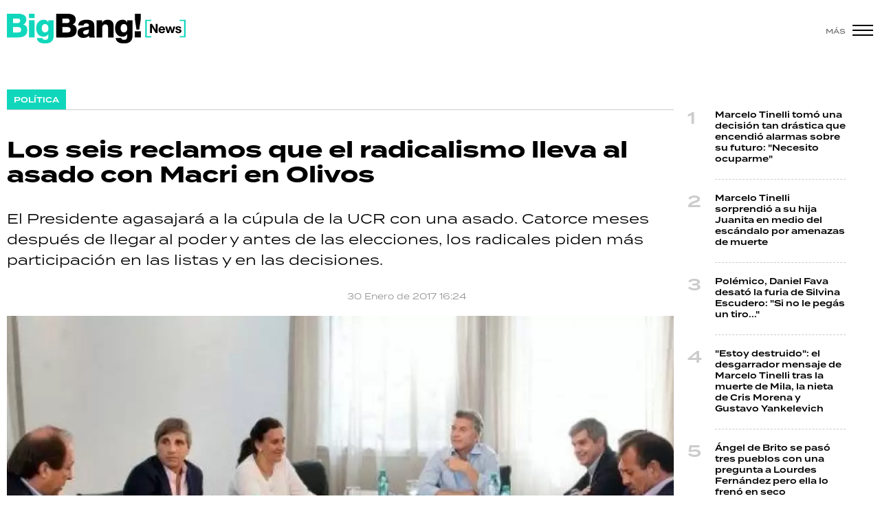

--- FILE ---
content_type: text/html; charset=ISO-8859-1
request_url: https://www.bigbangnews.com/politica/los-seis-reclamos-radicalismo-lleva-asado-macri-olivos-n31567
body_size: 10891
content:
<!DOCTYPE html>
<html lang="es">
<head>
	<title>Los seis reclamos que el radicalismo lleva al asado con Macri en Olivos - Big Bang! News</title>
    <meta charset="iso-8859-1" />	
	<meta name="description" content="El Presidente agasajará a la cúpula de la UCR con una asado. Catorce meses después de llegar al poder y antes de las elecciones, los radicales piden más participación en las listas y en las decisiones." />	
	<meta name="keywords" content="Alfredo Cornejo, Ángel Rozas, Emilio Monzó, Ernesto Sanz, Gerardo Morales, Marcos Peña, Mario Negri, Mauricio Macri, Olivos, Radicalismo, Ricardo Colombi, rogelio frigerio, UCR" />
                             <link rel="preload" href="https://statics.bigbangnews.com/2017/01/crop/a05f034997208502aaddfce625e1711f__993x610.webp" as="image">
                    
            <link rel="canonical" href="https://www.bigbangnews.com/politica/los-seis-reclamos-radicalismo-lleva-asado-macri-olivos-n31567" />
        <meta name="robots" content="index, follow, max-image-preview:large"/>
    <link rel="amphtml" href="https://www.bigbangnews.com/politica/los-seis-reclamos-radicalismo-lleva-asado-macri-olivos-n31567/amp"/>
    <meta property="og:url" content="https://www.bigbangnews.com/politica/los-seis-reclamos-radicalismo-lleva-asado-macri-olivos-n31567" />
    <meta property="og:title" content="Los seis reclamos que el radicalismo lleva al asado con Macri en Olivos" />
    <meta property="og:description" content="El Presidente agasajará a la cúpula de la UCR con una asado. Catorce meses después de llegar al poder y antes de las elecciones, los radicales piden más participación en las listas y en las decisiones." />
            <meta property="og:image" content="https://statics.bigbangnews.com/2017/01/a05f034997208502aaddfce625e1711f.jpg" />
                
    
    <meta name="og:type" content="article" />
    <meta name="og:site_name" content="Big Bang! News" />
    <meta name="og:region" content="Buenos Aires" />
    <meta name="og:country-name" content="Argentina" />   
    
    <meta name="twitter:card" content="summary_large_image" />
    <meta name="twitter:title" content="Los seis reclamos que el radicalismo lleva al asado con Macri en Olivos - Big Bang! News" />
            <meta name="twitter:image" content="https://statics.bigbangnews.com/2017/01/a05f034997208502aaddfce625e1711f.jpg" />
     
        <meta name="twitter:site" content="@bigbangnw" />
    <meta name="twitter:creator" content="@bigbangnw" />
        
    <meta name="twitter:domain" content="https://www.bigbangnews.com/" />
    <meta name="twitter:description" content="El Presidente agasajará a la cúpula de la UCR con una asado. Catorce meses después de llegar al poder y antes de las elecciones, los radicales piden más participación en las listas y en las decisiones." />   
    <script type="application/ld+json">
    [
    {
        "@context": "http:\/\/schema.org",
        "@type": "NewsArticle",
        "headline": "Los seis reclamos que el radicalismo lleva al asado con Macri en Olivos",
        "url": "https:\/\/www.bigbangnews.com\/politica\/los-seis-reclamos-radicalismo-lleva-asado-macri-olivos-n31567",
        "dateCreated": "2023-10-26T17:56:44-03:00",
        "dateModified": "2023-10-26T17:56:44-03:00",
        "datePublished": "2017-01-30T16:24:00-03:00",
        "articleSection": "Pol\u00edtica",
        "keywords": "Alfredo Cornejo, \u00c1ngel Rozas, Emilio Monz\u00f3, Ernesto Sanz, Gerardo Morales, Marcos Pe\u00f1a, Mario Negri, Mauricio Macri, Olivos, Radicalismo, Ricardo Colombi, rogelio frigerio, UCR",
        "publisher": {
            "@type": "Organization",
            "@name": "Big Bang! News",
            "logo": {
                "@type": "ImageObject",
                "url": "https:\/\/statics.bigbangnews.com\/bbn\/img\/global\/og_image.jpg",
                "width": "350",
                "height": "350"
            }
        },
        "mainEntityOfPage": {
            "@type": "WebPage",
            "@id": "https:\/\/www.bigbangnews.com\/politica\/los-seis-reclamos-radicalismo-lleva-asado-macri-olivos-n31567"
        },
        "author": {
            "@type": "Person",
            "name": "Big Bang! News"
        },
        "image": "https:\/\/statics.bigbangnews.com\/2017\/01\/crop\/a05f034997208502aaddfce625e1711f__993x610.webp"
    },
    {
        "@context": "http:\/\/schema.org",
        "@type": "BreadcrumbList",
        "itemListElement": [
            {
                "@type": "ListItem",
                "position": "1",
                "name": "Pol\u00edtica",
                "item": "https:\/\/www.bigbangnews.com\/politica\/"
            },
            {
                "@type": "ListItem",
                "position": "2",
                "name": "Los seis reclamos que el radicalismo lleva al asado con Macri en Olivos"
            }
        ]
    }
]
</script>  
        <meta name="theme-color" content="#ffffff">
    <meta name="msapplication-navbutton-color" content="#ffffff">
    <meta name="apple-mobile-web-app-status-bar-style" content="#ffffff"> 
          	  
	<meta name="author" content="Sourtech">
    <meta name="generator" content="AmuraCMS powered by Sourtech" />
    <meta name="viewport" content="width=device-width, initial-scale=1">
    <link rel="dns-prefetch" href="//use.typekit.net" />	
    <link rel="dns-prefetch" href="//cdnjs.cloudflare.com" />
    <link rel="dns-prefetch" href="//unpkg.com" />
    <link rel="preconnect" href="https://use.typekit.net">
	    <link rel="dns-prefetch" href="//statics.bigbangnews.com/"/>
<link rel="preconnect" href="https://statics.bigbangnews.com/"/>
<link rel="manifest" href="https://statics.bigbangnews.com/bbn/manifest.json" />


  
 
<link rel="preload" href="https://use.typekit.net/fpk5gwe.css" as="style" onload="this.onload=null;this.rel='stylesheet'">
<link rel="preload" href="https://cdnjs.cloudflare.com/ajax/libs/font-awesome/6.4.2/css/all.min.css" as="style" onload="this.onload=null;this.rel='stylesheet'">
<link rel="preload" href="https://cdnjs.cloudflare.com/ajax/libs/Swiper/7.0.2/swiper-bundle.css" as="style" onload="this.onload=null;this.rel='stylesheet'">
<link type="text/css" rel="stylesheet" href="https://statics.bigbangnews.com/bbn/css/bbn.css?v=1698435556" />
        
    <link rel="shortcut icon" href="https://statics.bigbangnews.com/bbn/img/global/favicon.svg"/>
	<link rel="icon" href="https://statics.bigbangnews.com/bbn/img/global/favicon.svg" sizes="302x241" />
	<link rel="apple-touch-icon" href="https://statics.bigbangnews.com/bbn/img/global/favicon.svg" />
	<meta name="msapplication-TileImage" content="https://statics.bigbangnews.com/bbn/img/global/favicon.svg" />   
        	
		<!-- Google tag (gtag.js) -->
		<script async src="https://www.googletagmanager.com/gtag/js?id=G-WS7PMV70WB"></script>
		<script>
		  window.dataLayer = window.dataLayer || [];
		  function gtag(){dataLayer.push(arguments);}
		  gtag('js', new Date());
		  gtag('config', 'G-WS7PMV70WB');
		</script>

		<!-- Analytics UA -->
        <script async src="https://www.googletagmanager.com/gtag/js?id=UA-61614637-1"></script>
        <script>
          window.dataLayer = window.dataLayer || [];
          function gtag(){dataLayer.push(arguments);}
          gtag('js', new Date());

          gtag('config', 'UA-61614637-1');
        </script>

        <!-- OneSignal -->
        <script src="https://cdn.onesignal.com/sdks/web/v16/OneSignalSDK.page.js" defer></script>
        <script>
          window.OneSignalDeferred = window.OneSignalDeferred || [];
          OneSignalDeferred.push(function(OneSignal) {
            OneSignal.init({
              appId: "14f8ea84-fe79-4e0e-ae1b-0a6e5b6b43ef",
            });
          });
        </script>

	                 
            
                                    <script async src="https://securepubads.g.doubleclick.net/tag/js/gpt.js"></script>
    <script>
    var active_pre = false;        
    window.googletag = window.googletag || {cmd: []};
    googletag.cmd.push(function() {
        googletag.defineSlot('/31503472/bigbangnews.com/Desk_Nota_Top', [[970, 90], [728, 90], [970, 250]], 'ads_Top').addService(googletag.pubads());
        googletag.defineSlot('/31503472/bigbangnews.com/Desk_Nota_LD1', [[300, 250], [300, 600]], 'ads_LD1').addService(googletag.pubads());
        googletag.defineSlot('/31503472/bigbangnews.com/Desk_Nota_LD2', [[300, 250], [300, 600]], 'ads_LD2').addService(googletag.pubads());
        googletag.defineSlot('/31503472/bigbangnews.com/Desk_Nota_LD3', [[300, 250], [300, 600]], 'ads_LD3').addService(googletag.pubads());
        googletag.defineSlot('/31503472/bigbangnews.com/Desk_Nota_VideoOutstream', [['fluid'],[1, 1], [300, 1], [300, 250]], 'ads_VideoOutstream').addService(googletag.pubads());
        googletag.defineSlot('/31503472/bigbangnews.com/Desk_Nota_Middle1', [728, 90], 'ads_Middle1').addService(googletag.pubads());
        googletag.defineSlot('/31503472/bigbangnews.com/Desk_Nota_Middle2', [728, 90], 'ads_Middle2').addService(googletag.pubads());
        googletag.defineSlot('/31503472/bigbangnews.com/Desk_Nota_Zocalo', [[970, 90], [728, 90]], 'ads_Zocalo').addService(googletag.pubads());
        googletag.defineSlot('/31503472/bigbangnews.com/Desk_Nota_vSlider', [1, 1], 'ads_vSlider').addService(googletag.pubads());
        googletag.defineSlot('/31503472/bigbangnews.com/Desk_Nota_ITT', [1, 1], 'ads_ITT').addService(googletag.pubads());
        
        googletag.pubads().setTargeting('Seccion', '3');          
        googletag.pubads().setTargeting('Tema', '0');
        googletag.pubads().setTargeting('Formato', '1');        
        googletag.pubads().enableSingleRequest();
        googletag.pubads().collapseEmptyDivs();
        googletag.enableServices();
        googletag.pubads().addEventListener('slotRenderEnded',
    function(event) {
        var slot = event.slot;
        if(slot.getSlotElementId()=='ads_ITT'){
            if(!event.isEmpty){
                active_pre = true;
                console.group(
                  'Slot', slot.getSlotElementId(), 'finished rendering.');

                console.log('Advertiser ID:', event.advertiserId);
                console.log('Campaign ID: ', event.campaignId);
                console.log('Creative ID: ', event.creativeId);
                console.log('Is empty?:', event.isEmpty);
                console.log('Line Item ID:', event.lineItemId);
                console.log('Size:', event.size);
                console.log('Source Agnostic Creative ID:',
                          event.sourceAgnosticCreativeId);
                console.log('Source Agnostic Line Item ID:',
                          event.sourceAgnosticLineItemId);
                console.groupEnd();
            }
        }
    }
);     });
    </script>
             
            </head>
<body>
	<div id="bn"></div>
    	         
        		<main id="front" class="bbn " data-root=https://www.bigbangnews.com/>      
	    <header class="header reducido">
	<div class="wrapper">
		<div class="top-header">
			<div class="grid col-1-3 fix-height">
				<div class="column">
					<div class="logo-head"><a href="https://www.bigbangnews.com/" title="Big Bang! News"><img src="https://statics.bigbangnews.com/bbn/img/global/logo-big-bang-news-stiky.svg" class="cst_img" alt="Big Bang! News" width="261" height="43"></a></div>
				</div>
			</div>
		</div>
		<div class="hamburger">
			<span>Más</span>
			<div class="hamburger-inner">
				<div class="bar bar1"></div>
				<div class="bar bar2"></div>
				<div class="bar bar3"></div>
				<div class="bar bar4"></div>
			</div>
		</div>
	</div>
</header>
  	
  
    <div class="ficha-container">
	<div class="wrapper">
        		<div class="grid cl-3-1">			
			<div class="column">
                <div class="article infinit">
                    <div class="tag-categori"><a href="https://www.bigbangnews.com/politica/" title="Política"><span>Política</span></a></div> 
                    <article class="precontent obsAmuraArticle" data-link="https://www.bigbangnews.com/politica/los-seis-reclamos-radicalismo-lleva-asado-macri-olivos-n31567" data-title="Los seis reclamos que el radicalismo lleva al asado con Macri en Olivos">
                                                <h1 class="tit-ficha">Los seis reclamos que el radicalismo lleva al asado con Macri en Olivos</h1>
                        <h2 class="sufix-ficha">El Presidente agasajará a la cúpula de la UCR con una asado. Catorce meses después de llegar al poder y antes de las elecciones, los radicales piden más participación en las listas y en las decisiones.</h2>
                    </article>
                    <div class="grid cl-2">
                        	<p class="autor">
							 
	</p>
	<span class="adate">30 Enero de 2017 16:24</span>
 
                    </div>				
                                            <figure class="image-detail wlz">
                                                                                             <picture>
        <source type="image/webp" media="(min-width: 1000px)" srcset="https://statics.bigbangnews.com/2017/01/crop/a05f034997208502aaddfce625e1711f__993x610.webp">
        <img class="cst_img"  src="https://statics.bigbangnews.com/2017/01/crop/a05f034997208502aaddfce625e1711f__400x300.webp" width="993" height="610" alt="1552080490291"  >
    </picture>
                    
                            <figcaption>1552080490291 </figcaption>
                        </figure>
                     

                     <section class="content">
	<div class="grid cl-50-rest-nobreak">
		<div class="column">
			<div class="sticky-area">
				<div class="redes-share">
					<div class="items unique">
    <a href="#" class="redlink" title="Whatsapp" onclick="javascript:trackSocial('whatsapp', 'https://www.bigbangnews.com/politica/los-seis-reclamos-radicalismo-lleva-asado-macri-olivos-n31567', 'Los\x20seis\x20reclamos\x20que\x20el\x20radicalismo\x20lleva\x20al\x20asado\x20con\x20Macri\x20en\x20Olivos');return false"><i class="fab fa-whatsapp"></i></a>    
    <a href="#" class="redlink" title="Twitter" onclick="javascript:trackSocial('twitter', 'https://www.bigbangnews.com/politica/los-seis-reclamos-radicalismo-lleva-asado-macri-olivos-n31567', 'Los\x20seis\x20reclamos\x20que\x20el\x20radicalismo\x20lleva\x20al\x20asado\x20con\x20Macri\x20en\x20Olivos');return false"><i class="fa-brands fa-x-twitter"></i></a>
    <a href="#" class="redlink" title="Facebook" onclick="javascript:trackSocial('facebook', 'https://www.bigbangnews.com/politica/los-seis-reclamos-radicalismo-lleva-asado-macri-olivos-n31567');return false"><i class="fab fa-facebook-square"></i></a> 
    <a href="#" class="redlink" title="Linkedin" onclick="javascript:trackSocial('linkedin', 'https://www.bigbangnews.com/politica/los-seis-reclamos-radicalismo-lleva-asado-macri-olivos-n31567', 'Los\x20seis\x20reclamos\x20que\x20el\x20radicalismo\x20lleva\x20al\x20asado\x20con\x20Macri\x20en\x20Olivos');return false"><i class="fab fa-linkedin"></i></a> 
    <a href="#" class="redlink d-sm-none" title="Telegram" onclick="javascript:trackSocial('telegram', 'https://www.bigbangnews.com/politica/los-seis-reclamos-radicalismo-lleva-asado-macri-olivos-n31567', 'Los\x20seis\x20reclamos\x20que\x20el\x20radicalismo\x20lleva\x20al\x20asado\x20con\x20Macri\x20en\x20Olivos');return false"><i class="fab fa-telegram-plane"></i></a>        
</div>


   				</div>
			</div>
		</div>
		<div class="column">
			            	



                            	        <p>El encuentro que <strong>Mauricio Macri </strong>mantendrá esta noche con la cúpula del radicalismo tendrá sobre la mesa un extenso temario de reclamos cruzados. 
          
                            	          <p>Con la polémica en la que se vio enredado el gobierno por el feriado del 24 de marzo y las declaraciones del titular de la Aduana <strong>Juan José Gómez Centurión </strong>sobre la dictadura, se espera que la UCR y el Poder Ejecutivo intercambien puntos de vista que no son demasiado afines.  
          
                            	         <p>Mientras el radicalismo cuestiona los pasos en falso de la política oficial, en el equipo de <strong>Macri </strong>cuestionan a sus aliados por haberse despegado en las dos situaciones. 
          
                                            <div class="statics_module" style="overflow: initial">
              
                <div id='ads_VideoOutstream'>
                  <script>
                    googletag.cmd.push(function() { googletag.display('ads_VideoOutstream'); });
                  </script>
                </div>
                    </div>
      
  
                	          <p> <img alt="" data-height="348" data-size="w:645,h:363" data-width="619" hspace="5" src="https://statics.bigbangnews.com/anexos/2017/01/a87343004e08d85eaf7c46ae6be900a3.webp" title="" vspace="5"> 
          
                            	         <p> Ernesto Sanz con Macri y su equipo, la semana pasada. Hoy estará en Olivos. 
          
                            	          <p>De la comitiva radical que visitará al presidente en la residencia de Olivos también participarán los tres gobernadores del partido: <strong>Gerardo Morales</strong>, de Jujuy; <strong>Alfredo Cornejo</strong> de Mendoza y<strong> Ricardo Colombi </strong>de Corrientes. Junto a ellos, estarán <strong>Angel Rozas, </strong>el presidente de la bancada de senadores y <strong>Mario Negri</strong> el titular del bloque en Diputados.    
          
                            	         <p>La figura clave será, sin embargo, <strong>Ernesto Sanz</strong>, el radical que no tiene cargo pero si una influencia nada <a href="https://www.bigbangnews.com/politica/El-regreso-de-Sanz-pone-funcionarios-y-vuelve-a-la-mesa-chica-de-nbspMacri-20170119-0034.html" onclick="window.open(this.href, '', 'resizable=no,status=no,location=no,toolbar=no,menubar=no,fullscreen=no,scrollbars=no,dependent=no'); return false;">desdeñable</a> en Macri. El ex jefe del radicalismo que orquestó la alianza Cambiemos participa de las reuniones de coordinación de Gobierno y tiene cada vez más funcionarios amigos en el Ejecutivo.  
          
                            	         <p>El presidente se sentará a la mesa escoltado por el jefe de Gabinete <strong>Marcos Peña</strong> y el ministro del Interior <strong>Rogelio Frigerio. </strong> 
          
                            	          <p> <img alt="" data-height="428" data-size="w:1000,h:693" data-width="619" hspace="5" src="https://statics.bigbangnews.com/anexos/2017/01/ce72a52d75e480c02b74fc2ce0952c22.webp" title="" vspace="5"> 
          
                            	         <p> Útima vez, homenaje a Yrigoyen. Macri con la UCR en Olivos, en octubre pasado. 
          
                            	          <p>El eje del encuentro, de todas maneras, serán los seis reclamos del radicalismo al PRO de cara a las elecciones legislativas de octubre próximo y después de casi 14 meses de gobierno de Macri. 
          
                            	         <p><h2>1 - Más apertura</h2>  
          
                            	         <p>La UCR reclama más apertura para ocupar cargos en el Poder Ejecutivo. Sólo hay 3 ministros de origen radical entre los 23 que tiene el gabinete de Cambiemos. La última incorporación fue <strong>Adolfo Rubinstein, </strong>un allegado a Sanz que fue designado como viceministro de Salud del cuestionado<strong> Jorge </strong><strong>Lemus.</strong> 
          
                            	         <p><h2>2 - Más participación en las listas para los comicios legislativos</h2>  
          
                            	         <p>El radicalismo tiene que renovar más bancas que el PRO este año y no quiere perder peso en el Congreso. 
          
                            	          <p> <img alt="" data-height="348" data-size="w:930,h:523" data-width="619" hspace="5" src="https://statics.bigbangnews.com/anexos/2017/01/4859a6b4a39e27755b3f6f5e28161d18.webp" title="" vspace="5"> 
          
                            	         <p> Los radicales con Macri en la campaña de 2015. Piden más espacio en las listas. 
          
                            	          <p><h2>3 - Más autonomía para los gobernadores oficialistas</h2>  
          
                            	         <p>Esto implica, sobre todo, facilidades para disponer de la "lapicera" en lugar de pedirle prestado a la Casa Rosada. 
          
                            	         <p><h2>4 - Mayor interacción en el Congreso</h2>  
          
                            	         <p>Los martes a las 15 horas, antes de las sesiones importantes, <strong>Marcos Peña</strong> solía recibir a los jefes de bloque de la UCR pero hubo tensiones y los encuentros fueron dejados de lado. 
          
                            	         <p><h2>5 - Mayor interconsulta </h2>  
          
                            	         <p>Por ejemplo, ante temas importantes como el del 24 de marzo o las declaraciones de <strong>Juan José Gómez Centurión</strong>. Los radicales se enteran tarde -o por los medios- de las decisiones del gobierno y salen a despegarse. 
          
                            	          <p> <img alt="" data-height="313" data-size="w:970,h:491" data-width="619" hspace="5" src="https://statics.bigbangnews.com/anexos/2017/01/f792eac7d17a09889b3d178240848259.webp" title="" vspace="5"> 
          
                            	         <p> Macri con Emilio Monzó. El radicalismo no quiere oir hablar de peronistas en el gobierno. 
          
                            	          <p><h2>6 - Ojo con el Peronismo</h2>  
          
                            	         <p>No abrir Cambiemos indiscriminadamente para el ingreso de figuras del peronismo, como sugiere <strong>Emilio </strong><strong>Monzó.</strong> 
          
                            	         <p>Sin embargo, las demandas no irán todas en la misma dirección. También la Casa Rosada, reclama mayor involucramiento al radicalismo en defender las decisiones del gobierno. 
          
                            	         <p>Habrá críticas a <strong>Ricardo Alfonsín</strong> por su cercanía a <strong>Sergio Massa </strong>y se planteará que la incorporación de los peronistas se da sólo en algunos distritos y depende en cada caso de los gobernadores. El ejemplo más claro es el de María Eugenia Vidal en la provincia de Buenos Aires, que tiene de vicegobernador al radical Daniel Salvador y trabaja para sumar una pata peronista apadrinada por Eduardo Duhalde.  
          
                            	          
          
    	




            	 			                        <div class="tags-content">
            <a href="https://www.bigbangnews.com/tags/alfredo-cornejo-t11066" title="Alfredo Cornejo">Alfredo Cornejo</a>
            <a href="https://www.bigbangnews.com/tags/angel-rozas-t9723" title="Ángel Rozas">Ángel Rozas</a>
            <a href="https://www.bigbangnews.com/tags/emilio-monzo-t2368" title="Emilio Monzó">Emilio Monzó</a>
            <a href="https://www.bigbangnews.com/tags/ernesto-sanz-t122" title="Ernesto Sanz">Ernesto Sanz</a>
            <a href="https://www.bigbangnews.com/tags/gerardo-morales-t7345" title="Gerardo Morales">Gerardo Morales</a>
            <a href="https://www.bigbangnews.com/tags/marcos-pena-t1932" title="Marcos Peña">Marcos Peña</a>
            <a href="https://www.bigbangnews.com/tags/mario-negri-t1298" title="Mario Negri">Mario Negri</a>
            <a href="https://www.bigbangnews.com/tags/mauricio-macri-t1362" title="Mauricio Macri">Mauricio Macri</a>
            <a href="https://www.bigbangnews.com/tags/olivos-t6012" title="Olivos">Olivos</a>
            <a href="https://www.bigbangnews.com/tags/radicalismo-t13177" title="Radicalismo">Radicalismo</a>
            <a href="https://www.bigbangnews.com/tags/ricardo-colombi-t17047" title="Ricardo Colombi">Ricardo Colombi</a>
            <a href="https://www.bigbangnews.com/tags/rogelio-frigerio-t7649" title="rogelio frigerio">rogelio frigerio</a>
            <a href="https://www.bigbangnews.com/tags/ucr-t520" title="UCR">UCR</a>
    </div>
 			
		</div>
	</div>
</section>

                               </div>
                <div id="obsAmuraNews"></div>
                 
                    <div class="last-news">
    <h3 class="tit-section-mini light">Segu&iacute; leyendo</h4>
    <ul>
                     
                <li><a href="https://www.bigbangnews.com/politica/conceptos-explicados-contradicciones-elogios-sturzenegger-lo-dejo-discurso-milei-davos-n99311" title="Conceptos no explicados, contradicciones y elogios a Sturzenegger: lo que dejó el discurso de Milei en Davos" data-format="1">Conceptos no explicados, contradicciones y elogios a Sturzenegger: lo que dejó el discurso de Milei en Davos</a></li>
                                 
                <li><a href="https://www.bigbangnews.com/politica/donald-trump-contesto-pregunta-millon-sobre-groenlandia-no-tengo-necesidad-utilizar-fuerza-n99307" title="Donald Trump contestó la pregunta del millón sobre Groenlandia: &quot;No tengo necesidad de utilizar la fuerza&quot;" data-format="1">Donald Trump contestó la pregunta del millón sobre Groenlandia: "No tengo necesidad de utilizar la fuerza"</a></li>
                                 
                <li><a href="https://www.bigbangnews.com/politica/el-chaqueno-palavecino-reacciono-tras-criticas-invitar-cantar-milei-no-tengo-n99301" title="El Chaqueño Palavecino reaccionó tras las críticas por invitar a cantar a Milei: &quot;No tengo...&quot;" data-format="1">El Chaqueño Palavecino reaccionó tras las críticas por invitar a cantar a Milei: "No tengo..."</a></li>
                                 
                <li><a href="https://www.bigbangnews.com/politica/la-batalla-reforma-laboral-sindicatos-pie-guerra-presionan-cgt-paro-general-n99299" title="La batalla contra la reforma laboral: sindicatos en pie de guerra presionan a la CGT para un paro general" data-format="1">La batalla contra la reforma laboral: sindicatos en pie de guerra presionan a la CGT para un paro general</a></li>
                                 
                <li><a href="https://www.bigbangnews.com/politica/industriales-metalurgicos-denunciaron-produccion-esta-peor-pandemia-advirtieron-caidas-generalizadas-n99298" title="Industriales metalúrgicos denunciaron que la producción está peor que en pandemia: advirtieron caídas generalizadas" data-format="1">Industriales metalúrgicos denunciaron que la producción está peor que en pandemia: advirtieron caídas generalizadas</a></li>
                        </ul>
</div>    

  
                 				
			</div>
			<div class="column">
       			         
        



    				                    			                						    
    <div class="statics_module" style="overflow: initial">
        <div class='bnc'><div id='ads_LD1' style='width: 300px; min-height: 250px' class='bnw'><script>googletag.cmd.push(function() { googletag.display('ads_LD1'); });</script></div></div>
    </div>
							
                        				                    			                							 
	<ul class="number-list">
		 
		<li><a href="https://www.bigbangnews.com/show/marcelo-tinelli-tomo-una-decision-tan-drastica-encendio-alarmas-sobre-su-futuro-necesito-ocuparme-n98437" title="Marcelo Tinelli tomó una decisión tan drástica que encendió alarmas sobre su futuro: &quot;Necesito ocuparme&quot;">Marcelo Tinelli tomó una decisión tan drástica que encendió alarmas sobre su futuro: "Necesito ocuparme"</a> </li>
		 
		<li><a href="https://www.bigbangnews.com/show/marcelo-tinelli-sorprendio-su-hija-juanita-medio-escandalo-amenazas-muerte-n98498" title="Marcelo Tinelli sorprendió a su hija Juanita en medio del escándalo por amenazas de muerte">Marcelo Tinelli sorprendió a su hija Juanita en medio del escándalo por amenazas de muerte</a> </li>
		 
		<li><a href="https://www.bigbangnews.com/show/polemico-daniel-fava-desato-furia-silvina-escudero-si-le-pegas-tiro-n99310" title="Polémico, Daniel Fava desató la furia de Silvina Escudero: &quot;Si no le pegás un tiro...&quot;">Polémico, Daniel Fava desató la furia de Silvina Escudero: "Si no le pegás un tiro..."</a> </li>
		 
		<li><a href="https://www.bigbangnews.com/show/estoy-destruido-desgarrador-mensaje-marcelo-tinelli-tras-muerte-mila-nieta-cris-morena-gustavo-yankelevich-n96593" title="&quot;Estoy destruido&quot;: el desgarrador mensaje de Marcelo Tinelli tras la muerte de Mila, la nieta de Cris Morena y Gustavo Yankelevich">"Estoy destruido": el desgarrador mensaje de Marcelo Tinelli tras la muerte de Mila, la nieta de Cris Morena y Gustavo Yankelevich</a> </li>
		 
		<li><a href="https://www.bigbangnews.com/show/angel-brito-paso-tres-pueblos-una-pregunta-lourdes-fernandez-pero-ella-lo-freno-seco-n99291" title="Ángel de Brito se pasó tres pueblos con una pregunta a Lourdes Fernández pero ella lo frenó en seco">Ángel de Brito se pasó tres pueblos con una pregunta a Lourdes Fernández pero ella lo frenó en seco</a> </li>
			</ul>
							
                        				                    			 
				<div class="sticky-area">
											    
    <div class="statics_module" style="overflow: initial">
        <div class='bnc'><div id='ads_LD2' style='width: 300px; min-height: 250px' class='bnw'><script>googletag.cmd.push(function() { googletag.display('ads_LD2'); });</script></div></div>
    </div>
							
				</div>					
			             

  

         			
			</div>			
		</div>

        <div class="modulos">
	<div class="wrapper">
		<div class="relacionados">
			<div class="tit-section"><span>&Uacute;ltimas noticias</span></div>
																			
<div class="grid cl-4">
	 
		<article class="noti-box">
						<figure>
		<a href="https://www.bigbangnews.com/informacion-general/clasicos-cine-resisten-paso-tiempo-decadas-despues-n99316" title="Clásicos del cine que resisten el paso del tiempo décadas después" class="wlz" data-mod="26" data-col="4">				 								<picture>
				<source type="image/webp" media="(min-width: 1000px)" srcset="https://statics.bigbangnews.com/2026/01/crop/69715457caa7e__450x283.webp">
				<img class="cst_img" loading="lazy" src="https://statics.bigbangnews.com/2026/01/crop/69715457caa7e__450x283.webp" width="450" height="283" alt="La magia de Oz sigue conquistando generaciones" titlt="Metro-Goldwyn-Mayer" >
			</picture>
				

					
	</a></figure>
			<div class="info">
				 
			<p class="volanta"><i class="bomb"></i>Películas inolvidables</p>
				<h2 class="tit"><a href="https://www.bigbangnews.com/informacion-general/clasicos-cine-resisten-paso-tiempo-decadas-despues-n99316" title="Clásicos del cine que resisten el paso del tiempo décadas después" >Clásicos del cine que resisten el paso del tiempo décadas después</a></h2>
											</div>
		</article>
	 
		<article class="noti-box">
						<figure>
		<a href="https://www.bigbangnews.com/tecnologia/como-playstation-convirtio-rey-juegos-centrados-historia-n99315" title="Cómo PlayStation se convirtió en el rey de los juegos centrados en la historia" class="wlz" data-mod="26" data-col="4">				 								<picture>
				<source type="image/webp" media="(min-width: 1000px)" srcset="https://statics.bigbangnews.com/2026/01/crop/69714f83b6170__450x283.webp">
				<img class="cst_img" loading="lazy" src="https://statics.bigbangnews.com/2026/01/crop/69714f83b6170__450x283.webp" width="450" height="283" alt="PlayStation es referente en gaming narrativo con historias que emocionan y dejan huella." titlt="showmetech.com.br" >
			</picture>
				

					
	</a></figure>
			<div class="info">
				 
			<p class="volanta"><i class="bomb"></i>PlayStation narrativo</p>
				<h2 class="tit"><a href="https://www.bigbangnews.com/tecnologia/como-playstation-convirtio-rey-juegos-centrados-historia-n99315" title="Cómo PlayStation se convirtió en el rey de los juegos centrados en la historia" >Cómo PlayStation se convirtió en el rey de los juegos centrados en la historia</a></h2>
											</div>
		</article>
	 
		<article class="noti-box">
						<figure>
		<a href="https://www.bigbangnews.com/tecnologia/gaming-global-precios-locales-como-marketplaces-adaptan-usted-n99314" title="Gaming global, precios locales: cómo los marketplaces se adaptan a usted" class="wlz" data-mod="26" data-col="4">				 								<picture>
				<source type="image/webp" media="(min-width: 1000px)" srcset="https://statics.bigbangnews.com/2026/01/crop/69714d7d5c9d7__450x283.webp">
				<img class="cst_img" loading="lazy" src="https://statics.bigbangnews.com/2026/01/crop/69714d7d5c9d7__450x283.webp" width="450" height="283" alt="Las plataformas digitales permiten acceder a juegos y contenido a precios ajustados por región." titlt="linkedin.com/company/enebagames" >
			</picture>
				

					
	</a></figure>
			<div class="info">
				 
			<p class="volanta"><i class="bomb"></i>Gaming global</p>
				<h2 class="tit"><a href="https://www.bigbangnews.com/tecnologia/gaming-global-precios-locales-como-marketplaces-adaptan-usted-n99314" title="Gaming global, precios locales: cómo los marketplaces se adaptan a usted" >Gaming global, precios locales: cómo los marketplaces se adaptan a usted</a></h2>
											</div>
		</article>
	 
		<article class="noti-box">
						<figure>
		<a href="https://www.bigbangnews.com/politica/conceptos-explicados-contradicciones-elogios-sturzenegger-lo-dejo-discurso-milei-davos-n99311" title="Conceptos no explicados, contradicciones y elogios a Sturzenegger: lo que dejó el discurso de Milei en Davos" class="wlz" data-mod="26" data-col="4">				 								<picture>
				<source type="image/webp" media="(min-width: 1000px)" srcset="https://statics.bigbangnews.com/2026/01/crop/69711338888fb__450x283.webp">
				<img class="cst_img" loading="lazy" src="https://statics.bigbangnews.com/2026/01/crop/69711338888fb__450x283.webp" width="450" height="283" alt="Javier Milei en Davos en 2026"  >
			</picture>
				

					
	</a></figure>
			<div class="info">
				 
			<p class="volanta"><i class="bomb"></i>Maquiavelo salió del grupo</p>
				<h2 class="tit"><a href="https://www.bigbangnews.com/politica/conceptos-explicados-contradicciones-elogios-sturzenegger-lo-dejo-discurso-milei-davos-n99311" title="Conceptos no explicados, contradicciones y elogios a Sturzenegger: lo que dejó el discurso de Milei en Davos" >Conceptos no explicados, contradicciones y elogios a Sturzenegger: lo que dejó el discurso de Milei en Davos</a></h2>
											</div>
		</article>
	 
		<article class="noti-box">
						<figure>
		<a href="https://www.bigbangnews.com/show/polemico-daniel-fava-desato-furia-silvina-escudero-si-le-pegas-tiro-n99310" title="Polémico, Daniel Fava desató la furia de Silvina Escudero: &quot;Si no le pegás un tiro...&quot;" class="wlz" data-mod="26" data-col="4">				 								<picture>
				<source type="image/webp" media="(min-width: 1000px)" srcset="https://statics.bigbangnews.com/2026/01/crop/69710c9d9cb50__450x283.webp">
				<img class="cst_img" loading="lazy" src="https://statics.bigbangnews.com/2026/01/crop/69710c9d9cb50__450x283.webp" width="450" height="283" alt="Silvina Escudero intentó mantener la compostura"  >
			</picture>
				

					
	</a></figure>
			<div class="info">
				 
			<p class="volanta"><i class="bomb"></i>Impresentable</p>
				<h2 class="tit"><a href="https://www.bigbangnews.com/show/polemico-daniel-fava-desato-furia-silvina-escudero-si-le-pegas-tiro-n99310" title="Polémico, Daniel Fava desató la furia de Silvina Escudero: &quot;Si no le pegás un tiro...&quot;" >Polémico, Daniel Fava desató la furia de Silvina Escudero: "Si no le pegás un tiro..."</a></h2>
											</div>
		</article>
	 
		<article class="noti-box">
						<figure>
		<a href="https://www.bigbangnews.com/policiales/las-pericias-complicaron-ex-militar-acusado-asesinar-erika-antonella-alvarez-tucuman-n99308" title="Las pericias complicaron al ex militar acusado de asesinar a Érika Antonella Álvarez en Tucumán" class="wlz" data-mod="26" data-col="4">				 								<picture>
				<source type="image/webp" media="(min-width: 1000px)" srcset="https://statics.bigbangnews.com/2026/01/crop/6970fa86969dc__450x283.webp">
				<img class="cst_img" loading="lazy" src="https://statics.bigbangnews.com/2026/01/crop/6970fa86969dc__450x283.webp" width="450" height="283" alt="Felipe Sosa"  >
			</picture>
				

					
	</a></figure>
			<div class="info">
				 
			<p class="volanta"><i class="bomb"></i>Ni una menos</p>
				<h2 class="tit"><a href="https://www.bigbangnews.com/policiales/las-pericias-complicaron-ex-militar-acusado-asesinar-erika-antonella-alvarez-tucuman-n99308" title="Las pericias complicaron al ex militar acusado de asesinar a Érika Antonella Álvarez en Tucumán" >Las pericias complicaron al ex militar acusado de asesinar a Érika Antonella Álvarez en Tucumán</a></h2>
											</div>
		</article>
	 
		<article class="noti-box">
						<figure>
		<a href="https://www.bigbangnews.com/politica/donald-trump-contesto-pregunta-millon-sobre-groenlandia-no-tengo-necesidad-utilizar-fuerza-n99307" title="Donald Trump contestó la pregunta del millón sobre Groenlandia: &quot;No tengo necesidad de utilizar la fuerza&quot;" class="wlz" data-mod="26" data-col="4">				 								<picture>
				<source type="image/webp" media="(min-width: 1000px)" srcset="https://statics.bigbangnews.com/2026/01/crop/6970f543f1985__450x283.webp">
				<img class="cst_img" loading="lazy" src="https://statics.bigbangnews.com/2026/01/crop/6970f543f1985__450x283.webp" width="450" height="283" alt="Donald Trump en Davos"  >
			</picture>
				

					
	</a></figure>
			<div class="info">
				 
			<p class="volanta"><i class="bomb"></i>Tensión en Davos</p>
				<h2 class="tit"><a href="https://www.bigbangnews.com/politica/donald-trump-contesto-pregunta-millon-sobre-groenlandia-no-tengo-necesidad-utilizar-fuerza-n99307" title="Donald Trump contestó la pregunta del millón sobre Groenlandia: &quot;No tengo necesidad de utilizar la fuerza&quot;" >Donald Trump contestó la pregunta del millón sobre Groenlandia: "No tengo necesidad de utilizar la fuerza"</a></h2>
											</div>
		</article>
	 
		<article class="noti-box">
						<figure>
		<a href="https://www.bigbangnews.com/show/el-mecanismo-alaska-teatro-como-empatia-revolucionaria-tiempos-ultraderecha-n99306" title="El Mecanismo de Alaska: teatro como empatía revolucionaria en tiempos de ultraderecha" class="wlz" data-mod="26" data-col="4">				 								<picture>
				<source type="image/webp" media="(min-width: 1000px)" srcset="https://statics.bigbangnews.com/2026/01/crop/6970e80bb047a__450x283.webp">
				<img class="cst_img" loading="lazy" src="https://statics.bigbangnews.com/2026/01/crop/6970e80bb047a__450x283.webp" width="450" height="283" alt="El Mecanismo de Alaska"  >
			</picture>
				

					
	</a></figure>
			<div class="info">
				 
			<p class="volanta"><i class="bomb"></i>Imperdible</p>
				<h2 class="tit"><a href="https://www.bigbangnews.com/show/el-mecanismo-alaska-teatro-como-empatia-revolucionaria-tiempos-ultraderecha-n99306" title="El Mecanismo de Alaska: teatro como empatía revolucionaria en tiempos de ultraderecha" >El Mecanismo de Alaska: teatro como empatía revolucionaria en tiempos de ultraderecha</a></h2>
								    <p class="aut">
            <span>Por</span> <a href="https://www.bigbangnews.com/autor/samantha-plaza-monroy-a57" title="Samantha Plaza Monroy">Samantha Plaza Monroy</a>
            
    </p>   
			</div>
		</article>
	 
</div>

  	
		</div>	
	</div>
</div>
    </div>
</div>  


	<footer class="bbn">
    <footer class="footer">
	<div class="wrapper">
		<div class="grid xs-col-2-reverse">
			<div class="column">
				<div class="marca">
					<a href="https://www.bigbangnews.com/" title="Big Bang! News" class="logo-foot"><img src="https://statics.bigbangnews.com/bbn/img/global/logo-big-bang-news-foot.svg" alt="Big Bang! News" width="261" height="44"></a>
					<p>Agencia de noticias y medios de comunicación</p>
				</div>
				<div class="slogan">La realidad <br>que te explota <br>en la cara</div>
			</div>
			<div class="column">
				<div class="redes">
					<ul>
															<li><a href="https://www.facebook.com/bigbangnw/" target="_blank" rel="noopener nofollow" aria-label="Facebook">Facebook</a></li>
	 
			<li><a href="https://twitter.com/bigbangnw" target="_blank" rel="noopener nofollow" aria-label="Twitter">Twitter</a></li>
	    
			<li><a href="https://www.youtube.com/channel/UCrH1HwkY25JqhlsvW3QaFPQ" target="_blank" rel="noopener nofollow" aria-label="Youtube">Youtube</a></li>
	 
			<li><a href="https://www.instagram.com/bigbangnws/" target="_blank" rel="noopener nofollow" aria-label="Instagram">Instagram</a></li>
	                    
	                     
									</ul>
					<span class="tit">seguinos</span>
				</div>
			</div>
		</div>

		<p class="legal group">
			Propietario: Quinta Columna S.A.<br>
			Directora: Manuela Fernández Mendy<br>
			Domicilio: Humboldt 1493 - CABA<br>
			RNPI: 5222533<br>
			Edición N°: 20032186 - Jueves 22 de Enero 2026
		</p>

		<div class="grid xs-col-2-reverse">
			<div class="column">				
				<p class="legal">© 2015-2026 Big Bang News. Todos los derechos reservados.</p>
			</div>
			<div class="column">
				<p class="legal tr">
                                                            <a href="https://www.bigbangnews.com/politicas-privacidad" title="Políticas de Privacidad" >Políticas de Privacidad</a>
                                        
                                                            <a href="https://www.bigbangnews.com/terminos-condiciones" title="Términos y condiciones" >Términos y condiciones</a>
                                        
                                                            <a href="https://www.bigbangnews.com/comercial" title="Comercial" >Comercial</a>
                                        
                                                            <a href="https://www.bigbangnews.com/rss" title="RSS" >RSS</a>
                                        
                  					
				</p>
			</div>
		</div>
		<div class="powered">
			<a href="https://www.amuracms.com" rel="noopener" target="_blank" title="Power by AmuraCMS"><img src="https://statics.bigbangnews.com/bbn/img/global/amura.svg" alt="AmuraCMS" width="100" height="13"></a>
		</div>   		
	</div>
</footer>

<div class="menu-overlay">
	<div class="wrapper">
		<span id="close-menu" class="close">Cerrar</span>
		<div class="grid cl-2-menu">
			<div class="column">
				<nav class="menu-prpal">
					<ul>
																		<li><a href="https://www.bigbangnews.com/show/" title="Show" >Show</a></li>
						                    
																		<li><a href="https://www.bigbangnews.com/politica/" title="Política" >Política</a></li>
						                    
																		<li><a href="https://www.bigbangnews.com/actualidad/" title="Actualidad" >Actualidad</a></li>
						                    
																		<li><a href="https://www.bigbangnews.com/policiales/" title="Policiales" >Policiales</a></li>
						                    
																		<li><a href="https://www.bigbangnews.com/tendencias/" title="Tendencias" >Tendencias</a></li>
						                    
																		<li><a href="https://www.bigbangnews.com/gran-hermano/" title="Gran Hermano" >Gran Hermano</a></li>
						                    
																		<li><a href="https://www.bigbangnews.com/deportes/" title="Deportes" >Deportes</a></li>
						                    
																		<li><a href="https://www.bigbangnews.com/videogaleria/" title="Videos" >Videos</a></li>
						                    
																		<li><a href="https://www.bigbangnews.com/tecnologia/" title="Tecnología" >Tecnología</a></li>
						                    
											                    
											                    
											                    
					 
					</ul>
				</nav>
			</div>
			<div class="column">
				<nav class="menu-secund">
					<ul>
													                    
													                    
													                    
													                    
													                    
													                    
													                    
													                    
													                    
																					<li><a href="https://www.bigbangnews.com/recetas-cocina/" title="Recetas" >Recetas</a></li>
							                    
																					<li><a href="https://www.bigbangnews.com/palabras/" title="Palabras" >Palabras</a></li>
							                    
																					<li><a href="https://www.bigbangnews.com/horoscopo/" title="Horóscopo" >Horóscopo</a></li>
							                    
						 
					</ul>
				</nav>
				<div class="redes-overlay">
					<strong>Seguinos</strong>
					<div class="redes">
															<a href="https://www.facebook.com/bigbangnw/" target="_blank" rel="noopener nofollow" aria-label="Facebook"><i class="fab fa-facebook-f"></i></a>
	 
			<a href="https://twitter.com/bigbangnw" target="_blank" rel="noopener nofollow" aria-label="Twitter"><i class="fa-brands fa-x-twitter"></i></a>
		                     
			<a href="https://www.youtube.com/channel/UCrH1HwkY25JqhlsvW3QaFPQ" target="_blank" rel="noopener nofollow" aria-label="Youtube"><i class="fab fa-youtube"></i></a>
	             
			<a href="https://www.instagram.com/bigbangnws/" target="_blank" rel="noopener nofollow" aria-label="Instagram"><i class="fab fa-instagram"></i></a>
	                     
	 
		  
	 
									</div>
				</div>
				<div class="search">
					<form id="search" class="frmSearch" method="get" action="https://www.bigbangnews.com/search">
						<input type="search" name="q" placeholder="Buscar" class="search-input">
					</form>
				</div>
			</div>
		</div>
	</div>
</div>  
</footer>
        <div class="publicidad_footer_sticky" >
        <div class="cont_sticky">
            <div class="contenedor_publicidad">
                <div class="close_sticky">
                    <div class="closes">
                        <img src="https://statics.bigbangnews.com/bbn/img/global/cancel.svg" alt="close ADS">
                    </div>      
                </div>                 
                
                                            <div id='ads_Zocalo'>
                          <script>
                            googletag.cmd.push(function() { googletag.display('ads_Zocalo'); });
                          </script>
                        </div>
                    
                            </div>                
        </div>  
    </div> 
        <div class="pre-home-amura">
    <div class="inner-flex-container">
        <button class="close-banner" aria-label="Cerrar">
            <span>CERRAR</span>            
        </button>
        <div class="count-down">10</div>
        <div id="ads_ITT">
          <script>
            googletag.cmd.push(function() { googletag.display('ads_ITT'); });
          </script>
        </div>
    </div>
</div>


<script>
    const phAmura = document.querySelector(".pre-home-amura");
    const btnClose = document.querySelector(".pre-home-amura .close-banner");
    const close_sticky = document.querySelector(".close_sticky");
    const footerADS = document.querySelector(".publicidad_footer_sticky");
    
    window.onload = function(event) {
        setTimeout((function () {
            if(active_pre){
                phAmura.classList.add("ready");
                var timeleft = 10;
                var downloadTimer = setInterval(function(){
                    if(timeleft <= 0){
                        clearInterval(downloadTimer);
                        phAmura.classList.remove("ready");
                        phAmura.classList.add("no-display");
                    } else {
                        document.querySelector(".count-down").innerHTML  = timeleft;
                    }              
                    timeleft -= 1;
                }, 1e3);            
            }        
        }), 1e3);
        
        window.onscroll = function() {            
            footerADS.style.display = 'block';
        };        
    };
    
    btnClose.addEventListener("click", (function () {
        phAmura.classList.remove("ready"); 
        phAmura.classList.add("no-display");
    })); 
    
    close_sticky.addEventListener('click',e =>{
        e.preventDefault();
        footerADS.remove();
    });   
  
</script>     


	</main> 
   

<script src="https://statics.bigbangnews.com/bbn/js/init.js?v=1701977844" defer></script>
<script src="https://statics.bigbangnews.com/bbn/js/news.js?v=1698266744" defer></script>

<script defer src="https://static.cloudflareinsights.com/beacon.min.js/vcd15cbe7772f49c399c6a5babf22c1241717689176015" integrity="sha512-ZpsOmlRQV6y907TI0dKBHq9Md29nnaEIPlkf84rnaERnq6zvWvPUqr2ft8M1aS28oN72PdrCzSjY4U6VaAw1EQ==" data-cf-beacon='{"version":"2024.11.0","token":"9d89b4c9a96447e482e630eb40eb6fc2","r":1,"server_timing":{"name":{"cfCacheStatus":true,"cfEdge":true,"cfExtPri":true,"cfL4":true,"cfOrigin":true,"cfSpeedBrain":true},"location_startswith":null}}' crossorigin="anonymous"></script>
</body>
</html>

--- FILE ---
content_type: text/html; charset=utf-8
request_url: https://www.google.com/recaptcha/api2/aframe
body_size: 267
content:
<!DOCTYPE HTML><html><head><meta http-equiv="content-type" content="text/html; charset=UTF-8"></head><body><script nonce="5YO3A_gQSZL50dNymNo5ng">/** Anti-fraud and anti-abuse applications only. See google.com/recaptcha */ try{var clients={'sodar':'https://pagead2.googlesyndication.com/pagead/sodar?'};window.addEventListener("message",function(a){try{if(a.source===window.parent){var b=JSON.parse(a.data);var c=clients[b['id']];if(c){var d=document.createElement('img');d.src=c+b['params']+'&rc='+(localStorage.getItem("rc::a")?sessionStorage.getItem("rc::b"):"");window.document.body.appendChild(d);sessionStorage.setItem("rc::e",parseInt(sessionStorage.getItem("rc::e")||0)+1);localStorage.setItem("rc::h",'1769071460938');}}}catch(b){}});window.parent.postMessage("_grecaptcha_ready", "*");}catch(b){}</script></body></html>

--- FILE ---
content_type: application/javascript; charset=utf-8
request_url: https://fundingchoicesmessages.google.com/f/AGSKWxWvkItn1JFeLa346OKNoVsPaJS-5w526IyNiTgKS0wrcAPQ2ak8dnbIY5McJ3G3LXngRNR1gn-hQeVRZ5uFmPa7pUC4y1O7GmV9SkrK9C-M-9X8MsoYOhYLFsJxYaQD45kd63q3klU20yDCuGWDhK_p5ArDzv6lHRk4coXBRikHLQSUdvsBbEyM1TsN/_://ads./adzone_/adstreamjscontroller./responsive-ads./sponsored_ad_
body_size: -1289
content:
window['ff68ddcf-713c-4f80-9859-4ad5e99753f0'] = true;

--- FILE ---
content_type: application/javascript; charset=utf-8
request_url: https://fundingchoicesmessages.google.com/f/AGSKWxVtGMxxyMDzrgEh1CYjAJFMhSYp-NRmwyeBEpVhx9ij3mneYpu2VZlXw30FMA_B8VssldPNmFUonHIhFP4wAsQOmy6m0M464a9ePePnC9ipRyeOhK39-VWEtqRALBYjLoV8lRyfdA==?fccs=W251bGwsbnVsbCxudWxsLG51bGwsbnVsbCxudWxsLFsxNzY5MDcxNDYwLDgxMDAwMDAwXSxudWxsLG51bGwsbnVsbCxbbnVsbCxbN11dLCJodHRwczovL3d3dy5iaWdiYW5nbmV3cy5jb20vcG9saXRpY2EvbG9zLXNlaXMtcmVjbGFtb3MtcmFkaWNhbGlzbW8tbGxldmEtYXNhZG8tbWFjcmktb2xpdm9zLW4zMTU2NyIsbnVsbCxbWzgsIjlvRUJSLTVtcXFvIl0sWzksImVuLVVTIl0sWzE5LCIyIl0sWzE3LCJbMF0iXSxbMjQsIiJdLFsyOSwiZmFsc2UiXV1d
body_size: -211
content:
if (typeof __googlefc.fcKernelManager.run === 'function') {"use strict";this.default_ContributorServingResponseClientJs=this.default_ContributorServingResponseClientJs||{};(function(_){var window=this;
try{
var QH=function(a){this.A=_.t(a)};_.u(QH,_.J);var RH=_.ed(QH);var SH=function(a,b,c){this.B=a;this.params=b;this.j=c;this.l=_.F(this.params,4);this.o=new _.dh(this.B.document,_.O(this.params,3),new _.Qg(_.Qk(this.j)))};SH.prototype.run=function(){if(_.P(this.params,10)){var a=this.o;var b=_.eh(a);b=_.Od(b,4);_.ih(a,b)}a=_.Rk(this.j)?_.be(_.Rk(this.j)):new _.de;_.ee(a,9);_.F(a,4)!==1&&_.G(a,4,this.l===2||this.l===3?1:2);_.Fg(this.params,5)&&(b=_.O(this.params,5),_.hg(a,6,b));return a};var TH=function(){};TH.prototype.run=function(a,b){var c,d;return _.v(function(e){c=RH(b);d=(new SH(a,c,_.A(c,_.Pk,2))).run();return e.return({ia:_.L(d)})})};_.Tk(8,new TH);
}catch(e){_._DumpException(e)}
}).call(this,this.default_ContributorServingResponseClientJs);
// Google Inc.

//# sourceURL=/_/mss/boq-content-ads-contributor/_/js/k=boq-content-ads-contributor.ContributorServingResponseClientJs.en_US.9oEBR-5mqqo.es5.O/d=1/exm=kernel_loader,loader_js_executable/ed=1/rs=AJlcJMwtVrnwsvCgvFVyuqXAo8GMo9641A/m=web_iab_tcf_v2_signal_executable
__googlefc.fcKernelManager.run('\x5b\x5b\x5b8,\x22\x5bnull,\x5b\x5bnull,null,null,\\\x22https:\/\/fundingchoicesmessages.google.com\/f\/AGSKWxXh00XWj_0OjbRcv6J-GJYylaQvl7tQkfJekkaE5_PXQOHo2dG7MIIoMcjHZNM9SgaSVlj7CdvIC6KKE-XCgzz91uU_a2OkYxzKP6j5OJ4nsqO9NZhWyu4OkJn0FbD9W-faBoE3WQ\\\\u003d\\\\u003d\\\x22\x5d,null,null,\x5bnull,null,null,\\\x22https:\/\/fundingchoicesmessages.google.com\/el\/AGSKWxXPuqaiEff1b7stKSJ7Zd_twJ14kDZzk9NMv-mh72PCe32_Bw0zN0g3kpYYZGEckhtQ3Z7IiiII86sUvnKhFQOdqfmmbg1K5i7OG1MpTnAMggoWvu5kkpHhFzxnG2AIZw27IkaC0g\\\\u003d\\\\u003d\\\x22\x5d,null,\x5bnull,\x5b7\x5d\x5d\x5d,\\\x22bigbangnews.com\\\x22,1,\\\x22es\\\x22,null,null,null,null,1\x5d\x22\x5d\x5d,\x5bnull,null,null,\x22https:\/\/fundingchoicesmessages.google.com\/f\/AGSKWxUjbFCD1H-dmTWGHBH0pEi7ZzaxfoZ_0kUFjNX-As7U1xhPTh2EtoQB-eiymGgNSJpXe6v0snKGHn4eYxIW9CXqD27B_2yC1AkcKIYBf8nYfPXwsv5SIaYOac_O_P64KBe9Hm-3Wg\\u003d\\u003d\x22\x5d\x5d');}